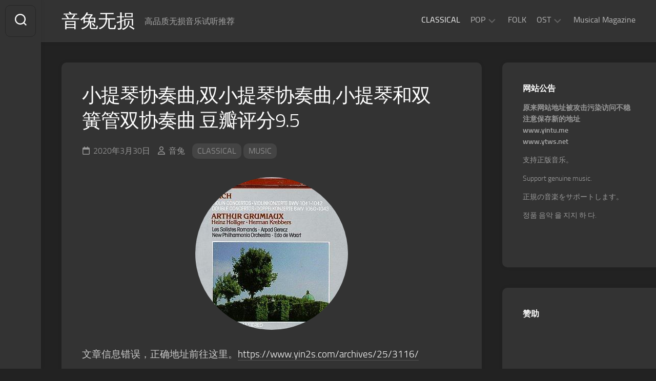

--- FILE ---
content_type: text/html; charset=UTF-8
request_url: https://www.ytws.net/archives/37/391
body_size: 15586
content:
<!DOCTYPE html> 
<html class="no-js" lang="zh-Hans">

<head>
	<meta charset="UTF-8">
	<meta name="viewport" content="width=device-width, initial-scale=1.0">
	<link rel="profile" href="https://gmpg.org/xfn/11">
		
	<meta name='robots' content='index, follow, max-image-preview:large, max-snippet:-1, max-video-preview:-1' />
<script>document.documentElement.className = document.documentElement.className.replace("no-js","js");</script>

	<!-- This site is optimized with the Yoast SEO plugin v26.8 - https://yoast.com/product/yoast-seo-wordpress/ -->
	<title>小提琴协奏曲,双小提琴协奏曲,小提琴和双簧管双协奏曲 豆瓣评分9.5 - 音兔无损</title>
	<meta name="description" content="欢迎来到专为音乐发烧友打造的高品质无损音乐试听平台。我们提供海量的Hi-Res、DSD等高规格音频资源,涵盖古典、摇滚、爵士、流行、原声等多种音乐类型,满足你对音质与风格的极致追求。无论是黑胶级模拟音效,还是母带级数字录音,我们的高清音乐库都经过专业采样与整理。" />
	<link rel="canonical" href="https://www.ytws.net/archives/37/391" />
	<meta property="og:locale" content="zh_CN" />
	<meta property="og:type" content="article" />
	<meta property="og:title" content="小提琴协奏曲,双小提琴协奏曲,小提琴和双簧管双协奏曲 豆瓣评分9.5 - 音兔无损" />
	<meta property="og:description" content="欢迎来到专为音乐发烧友打造的高品质无损音乐试听平台。我们提供海量的Hi-Res、DSD等高规格音频资源,涵盖古典、摇滚、爵士、流行、原声等多种音乐类型,满足你对音质与风格的极致追求。无论是黑胶级模拟音效,还是母带级数字录音,我们的高清音乐库都经过专业采样与整理。" />
	<meta property="og:url" content="https://www.ytws.net/archives/37/391" />
	<meta property="og:site_name" content="音兔无损" />
	<meta property="article:published_time" content="2020-03-30T14:37:59+00:00" />
	<meta property="article:modified_time" content="2021-08-03T01:13:03+00:00" />
	<meta name="author" content="音兔" />
	<meta name="twitter:card" content="summary_large_image" />
	<meta name="twitter:label1" content="作者" />
	<meta name="twitter:data1" content="音兔" />
	<meta name="twitter:label2" content="预计阅读时间" />
	<meta name="twitter:data2" content="1 分" />
	<script type="application/ld+json" class="yoast-schema-graph">{"@context":"https://schema.org","@graph":[{"@type":"Article","@id":"https://www.ytws.net/archives/37/391#article","isPartOf":{"@id":"https://www.ytws.net/archives/37/391"},"author":{"name":"音兔","@id":"https://www.ytws.net/#/schema/person/0bcf174f701d67be0163af01e4be099d"},"headline":"小提琴协奏曲,双小提琴协奏曲,小提琴和双簧管双协奏曲 豆瓣评分9.5","datePublished":"2020-03-30T14:37:59+00:00","dateModified":"2021-08-03T01:13:03+00:00","mainEntityOfPage":{"@id":"https://www.ytws.net/archives/37/391"},"wordCount":141,"publisher":{"@id":"https://www.ytws.net/#/schema/person/0bcf174f701d67be0163af01e4be099d"},"image":{"@id":"https://www.ytws.net/archives/37/391#primaryimage"},"thumbnailUrl":"https://www.ytws.net/wp-content/uploads/2020/03/c966973b694108e935145c0cd5971851-2.jpg","keywords":["DSD","巴赫"],"articleSection":["CLASSICAL","MUSIC"],"inLanguage":"zh-Hans"},{"@type":"WebPage","@id":"https://www.ytws.net/archives/37/391","url":"https://www.ytws.net/archives/37/391","name":"小提琴协奏曲,双小提琴协奏曲,小提琴和双簧管双协奏曲 豆瓣评分9.5 - 音兔无损","isPartOf":{"@id":"https://www.ytws.net/#website"},"primaryImageOfPage":{"@id":"https://www.ytws.net/archives/37/391#primaryimage"},"image":{"@id":"https://www.ytws.net/archives/37/391#primaryimage"},"thumbnailUrl":"https://www.ytws.net/wp-content/uploads/2020/03/c966973b694108e935145c0cd5971851-2.jpg","datePublished":"2020-03-30T14:37:59+00:00","dateModified":"2021-08-03T01:13:03+00:00","description":"欢迎来到专为音乐发烧友打造的高品质无损音乐试听平台。我们提供海量的Hi-Res、DSD等高规格音频资源,涵盖古典、摇滚、爵士、流行、原声等多种音乐类型,满足你对音质与风格的极致追求。无论是黑胶级模拟音效,还是母带级数字录音,我们的高清音乐库都经过专业采样与整理。","breadcrumb":{"@id":"https://www.ytws.net/archives/37/391#breadcrumb"},"inLanguage":"zh-Hans","potentialAction":[{"@type":"ReadAction","target":["https://www.ytws.net/archives/37/391"]}]},{"@type":"ImageObject","inLanguage":"zh-Hans","@id":"https://www.ytws.net/archives/37/391#primaryimage","url":"https://www.ytws.net/wp-content/uploads/2020/03/c966973b694108e935145c0cd5971851-2.jpg","contentUrl":"https://www.ytws.net/wp-content/uploads/2020/03/c966973b694108e935145c0cd5971851-2.jpg","width":298,"height":300},{"@type":"BreadcrumbList","@id":"https://www.ytws.net/archives/37/391#breadcrumb","itemListElement":[{"@type":"ListItem","position":1,"name":"首页","item":"https://www.ytws.net/"},{"@type":"ListItem","position":2,"name":"小提琴协奏曲,双小提琴协奏曲,小提琴和双簧管双协奏曲 豆瓣评分9.5"}]},{"@type":"WebSite","@id":"https://www.ytws.net/#website","url":"https://www.ytws.net/","name":"音兔无损","description":"高品质无损音乐试听推荐","publisher":{"@id":"https://www.ytws.net/#/schema/person/0bcf174f701d67be0163af01e4be099d"},"alternateName":"音兔无损","potentialAction":[{"@type":"SearchAction","target":{"@type":"EntryPoint","urlTemplate":"https://www.ytws.net/?s={search_term_string}"},"query-input":{"@type":"PropertyValueSpecification","valueRequired":true,"valueName":"search_term_string"}}],"inLanguage":"zh-Hans"},{"@type":["Person","Organization"],"@id":"https://www.ytws.net/#/schema/person/0bcf174f701d67be0163af01e4be099d","name":"音兔","image":{"@type":"ImageObject","inLanguage":"zh-Hans","@id":"https://www.ytws.net/#/schema/person/image/","url":"https://secure.gravatar.com/avatar/4929ac99f418fb8d34ab7c6089401761bc1ba621a3d0e48bc730c1e923c787ea?s=96&d=mm&r=g","contentUrl":"https://secure.gravatar.com/avatar/4929ac99f418fb8d34ab7c6089401761bc1ba621a3d0e48bc730c1e923c787ea?s=96&d=mm&r=g","caption":"音兔"},"logo":{"@id":"https://www.ytws.net/#/schema/person/image/"},"sameAs":["http://111.170.148.177:21080"],"url":"https://www.ytws.net/archives/author/yintu"}]}</script>
	<!-- / Yoast SEO plugin. -->


<link rel='dns-prefetch' href='//www.ytws.net' />
<link rel="alternate" type="application/rss+xml" title="音兔无损 &raquo; Feed" href="https://www.ytws.net/feed" />
<link rel="alternate" type="application/rss+xml" title="音兔无损 &raquo; 评论 Feed" href="https://www.ytws.net/comments/feed" />
<link rel="alternate" title="oEmbed (JSON)" type="application/json+oembed" href="https://www.ytws.net/wp-json/oembed/1.0/embed?url=https%3A%2F%2Fwww.ytws.net%2Farchives%2F37%2F391" />
<link rel="alternate" title="oEmbed (XML)" type="text/xml+oembed" href="https://www.ytws.net/wp-json/oembed/1.0/embed?url=https%3A%2F%2Fwww.ytws.net%2Farchives%2F37%2F391&#038;format=xml" />
<style id='wp-img-auto-sizes-contain-inline-css' type='text/css'>
img:is([sizes=auto i],[sizes^="auto," i]){contain-intrinsic-size:3000px 1500px}
/*# sourceURL=wp-img-auto-sizes-contain-inline-css */
</style>
<style id='wp-emoji-styles-inline-css' type='text/css'>

	img.wp-smiley, img.emoji {
		display: inline !important;
		border: none !important;
		box-shadow: none !important;
		height: 1em !important;
		width: 1em !important;
		margin: 0 0.07em !important;
		vertical-align: -0.1em !important;
		background: none !important;
		padding: 0 !important;
	}
/*# sourceURL=wp-emoji-styles-inline-css */
</style>
<style id='wp-block-library-inline-css' type='text/css'>
:root{--wp-block-synced-color:#7a00df;--wp-block-synced-color--rgb:122,0,223;--wp-bound-block-color:var(--wp-block-synced-color);--wp-editor-canvas-background:#ddd;--wp-admin-theme-color:#007cba;--wp-admin-theme-color--rgb:0,124,186;--wp-admin-theme-color-darker-10:#006ba1;--wp-admin-theme-color-darker-10--rgb:0,107,160.5;--wp-admin-theme-color-darker-20:#005a87;--wp-admin-theme-color-darker-20--rgb:0,90,135;--wp-admin-border-width-focus:2px}@media (min-resolution:192dpi){:root{--wp-admin-border-width-focus:1.5px}}.wp-element-button{cursor:pointer}:root .has-very-light-gray-background-color{background-color:#eee}:root .has-very-dark-gray-background-color{background-color:#313131}:root .has-very-light-gray-color{color:#eee}:root .has-very-dark-gray-color{color:#313131}:root .has-vivid-green-cyan-to-vivid-cyan-blue-gradient-background{background:linear-gradient(135deg,#00d084,#0693e3)}:root .has-purple-crush-gradient-background{background:linear-gradient(135deg,#34e2e4,#4721fb 50%,#ab1dfe)}:root .has-hazy-dawn-gradient-background{background:linear-gradient(135deg,#faaca8,#dad0ec)}:root .has-subdued-olive-gradient-background{background:linear-gradient(135deg,#fafae1,#67a671)}:root .has-atomic-cream-gradient-background{background:linear-gradient(135deg,#fdd79a,#004a59)}:root .has-nightshade-gradient-background{background:linear-gradient(135deg,#330968,#31cdcf)}:root .has-midnight-gradient-background{background:linear-gradient(135deg,#020381,#2874fc)}:root{--wp--preset--font-size--normal:16px;--wp--preset--font-size--huge:42px}.has-regular-font-size{font-size:1em}.has-larger-font-size{font-size:2.625em}.has-normal-font-size{font-size:var(--wp--preset--font-size--normal)}.has-huge-font-size{font-size:var(--wp--preset--font-size--huge)}.has-text-align-center{text-align:center}.has-text-align-left{text-align:left}.has-text-align-right{text-align:right}.has-fit-text{white-space:nowrap!important}#end-resizable-editor-section{display:none}.aligncenter{clear:both}.items-justified-left{justify-content:flex-start}.items-justified-center{justify-content:center}.items-justified-right{justify-content:flex-end}.items-justified-space-between{justify-content:space-between}.screen-reader-text{border:0;clip-path:inset(50%);height:1px;margin:-1px;overflow:hidden;padding:0;position:absolute;width:1px;word-wrap:normal!important}.screen-reader-text:focus{background-color:#ddd;clip-path:none;color:#444;display:block;font-size:1em;height:auto;left:5px;line-height:normal;padding:15px 23px 14px;text-decoration:none;top:5px;width:auto;z-index:100000}html :where(.has-border-color){border-style:solid}html :where([style*=border-top-color]){border-top-style:solid}html :where([style*=border-right-color]){border-right-style:solid}html :where([style*=border-bottom-color]){border-bottom-style:solid}html :where([style*=border-left-color]){border-left-style:solid}html :where([style*=border-width]){border-style:solid}html :where([style*=border-top-width]){border-top-style:solid}html :where([style*=border-right-width]){border-right-style:solid}html :where([style*=border-bottom-width]){border-bottom-style:solid}html :where([style*=border-left-width]){border-left-style:solid}html :where(img[class*=wp-image-]){height:auto;max-width:100%}:where(figure){margin:0 0 1em}html :where(.is-position-sticky){--wp-admin--admin-bar--position-offset:var(--wp-admin--admin-bar--height,0px)}@media screen and (max-width:600px){html :where(.is-position-sticky){--wp-admin--admin-bar--position-offset:0px}}

/*# sourceURL=wp-block-library-inline-css */
</style><style id='wp-block-heading-inline-css' type='text/css'>
h1:where(.wp-block-heading).has-background,h2:where(.wp-block-heading).has-background,h3:where(.wp-block-heading).has-background,h4:where(.wp-block-heading).has-background,h5:where(.wp-block-heading).has-background,h6:where(.wp-block-heading).has-background{padding:1.25em 2.375em}h1.has-text-align-left[style*=writing-mode]:where([style*=vertical-lr]),h1.has-text-align-right[style*=writing-mode]:where([style*=vertical-rl]),h2.has-text-align-left[style*=writing-mode]:where([style*=vertical-lr]),h2.has-text-align-right[style*=writing-mode]:where([style*=vertical-rl]),h3.has-text-align-left[style*=writing-mode]:where([style*=vertical-lr]),h3.has-text-align-right[style*=writing-mode]:where([style*=vertical-rl]),h4.has-text-align-left[style*=writing-mode]:where([style*=vertical-lr]),h4.has-text-align-right[style*=writing-mode]:where([style*=vertical-rl]),h5.has-text-align-left[style*=writing-mode]:where([style*=vertical-lr]),h5.has-text-align-right[style*=writing-mode]:where([style*=vertical-rl]),h6.has-text-align-left[style*=writing-mode]:where([style*=vertical-lr]),h6.has-text-align-right[style*=writing-mode]:where([style*=vertical-rl]){rotate:180deg}
/*# sourceURL=https://www.ytws.net/wp-includes/blocks/heading/style.min.css */
</style>
<style id='wp-block-image-inline-css' type='text/css'>
.wp-block-image>a,.wp-block-image>figure>a{display:inline-block}.wp-block-image img{box-sizing:border-box;height:auto;max-width:100%;vertical-align:bottom}@media not (prefers-reduced-motion){.wp-block-image img.hide{visibility:hidden}.wp-block-image img.show{animation:show-content-image .4s}}.wp-block-image[style*=border-radius] img,.wp-block-image[style*=border-radius]>a{border-radius:inherit}.wp-block-image.has-custom-border img{box-sizing:border-box}.wp-block-image.aligncenter{text-align:center}.wp-block-image.alignfull>a,.wp-block-image.alignwide>a{width:100%}.wp-block-image.alignfull img,.wp-block-image.alignwide img{height:auto;width:100%}.wp-block-image .aligncenter,.wp-block-image .alignleft,.wp-block-image .alignright,.wp-block-image.aligncenter,.wp-block-image.alignleft,.wp-block-image.alignright{display:table}.wp-block-image .aligncenter>figcaption,.wp-block-image .alignleft>figcaption,.wp-block-image .alignright>figcaption,.wp-block-image.aligncenter>figcaption,.wp-block-image.alignleft>figcaption,.wp-block-image.alignright>figcaption{caption-side:bottom;display:table-caption}.wp-block-image .alignleft{float:left;margin:.5em 1em .5em 0}.wp-block-image .alignright{float:right;margin:.5em 0 .5em 1em}.wp-block-image .aligncenter{margin-left:auto;margin-right:auto}.wp-block-image :where(figcaption){margin-bottom:1em;margin-top:.5em}.wp-block-image.is-style-circle-mask img{border-radius:9999px}@supports ((-webkit-mask-image:none) or (mask-image:none)) or (-webkit-mask-image:none){.wp-block-image.is-style-circle-mask img{border-radius:0;-webkit-mask-image:url('data:image/svg+xml;utf8,<svg viewBox="0 0 100 100" xmlns="http://www.w3.org/2000/svg"><circle cx="50" cy="50" r="50"/></svg>');mask-image:url('data:image/svg+xml;utf8,<svg viewBox="0 0 100 100" xmlns="http://www.w3.org/2000/svg"><circle cx="50" cy="50" r="50"/></svg>');mask-mode:alpha;-webkit-mask-position:center;mask-position:center;-webkit-mask-repeat:no-repeat;mask-repeat:no-repeat;-webkit-mask-size:contain;mask-size:contain}}:root :where(.wp-block-image.is-style-rounded img,.wp-block-image .is-style-rounded img){border-radius:9999px}.wp-block-image figure{margin:0}.wp-lightbox-container{display:flex;flex-direction:column;position:relative}.wp-lightbox-container img{cursor:zoom-in}.wp-lightbox-container img:hover+button{opacity:1}.wp-lightbox-container button{align-items:center;backdrop-filter:blur(16px) saturate(180%);background-color:#5a5a5a40;border:none;border-radius:4px;cursor:zoom-in;display:flex;height:20px;justify-content:center;opacity:0;padding:0;position:absolute;right:16px;text-align:center;top:16px;width:20px;z-index:100}@media not (prefers-reduced-motion){.wp-lightbox-container button{transition:opacity .2s ease}}.wp-lightbox-container button:focus-visible{outline:3px auto #5a5a5a40;outline:3px auto -webkit-focus-ring-color;outline-offset:3px}.wp-lightbox-container button:hover{cursor:pointer;opacity:1}.wp-lightbox-container button:focus{opacity:1}.wp-lightbox-container button:focus,.wp-lightbox-container button:hover,.wp-lightbox-container button:not(:hover):not(:active):not(.has-background){background-color:#5a5a5a40;border:none}.wp-lightbox-overlay{box-sizing:border-box;cursor:zoom-out;height:100vh;left:0;overflow:hidden;position:fixed;top:0;visibility:hidden;width:100%;z-index:100000}.wp-lightbox-overlay .close-button{align-items:center;cursor:pointer;display:flex;justify-content:center;min-height:40px;min-width:40px;padding:0;position:absolute;right:calc(env(safe-area-inset-right) + 16px);top:calc(env(safe-area-inset-top) + 16px);z-index:5000000}.wp-lightbox-overlay .close-button:focus,.wp-lightbox-overlay .close-button:hover,.wp-lightbox-overlay .close-button:not(:hover):not(:active):not(.has-background){background:none;border:none}.wp-lightbox-overlay .lightbox-image-container{height:var(--wp--lightbox-container-height);left:50%;overflow:hidden;position:absolute;top:50%;transform:translate(-50%,-50%);transform-origin:top left;width:var(--wp--lightbox-container-width);z-index:9999999999}.wp-lightbox-overlay .wp-block-image{align-items:center;box-sizing:border-box;display:flex;height:100%;justify-content:center;margin:0;position:relative;transform-origin:0 0;width:100%;z-index:3000000}.wp-lightbox-overlay .wp-block-image img{height:var(--wp--lightbox-image-height);min-height:var(--wp--lightbox-image-height);min-width:var(--wp--lightbox-image-width);width:var(--wp--lightbox-image-width)}.wp-lightbox-overlay .wp-block-image figcaption{display:none}.wp-lightbox-overlay button{background:none;border:none}.wp-lightbox-overlay .scrim{background-color:#fff;height:100%;opacity:.9;position:absolute;width:100%;z-index:2000000}.wp-lightbox-overlay.active{visibility:visible}@media not (prefers-reduced-motion){.wp-lightbox-overlay.active{animation:turn-on-visibility .25s both}.wp-lightbox-overlay.active img{animation:turn-on-visibility .35s both}.wp-lightbox-overlay.show-closing-animation:not(.active){animation:turn-off-visibility .35s both}.wp-lightbox-overlay.show-closing-animation:not(.active) img{animation:turn-off-visibility .25s both}.wp-lightbox-overlay.zoom.active{animation:none;opacity:1;visibility:visible}.wp-lightbox-overlay.zoom.active .lightbox-image-container{animation:lightbox-zoom-in .4s}.wp-lightbox-overlay.zoom.active .lightbox-image-container img{animation:none}.wp-lightbox-overlay.zoom.active .scrim{animation:turn-on-visibility .4s forwards}.wp-lightbox-overlay.zoom.show-closing-animation:not(.active){animation:none}.wp-lightbox-overlay.zoom.show-closing-animation:not(.active) .lightbox-image-container{animation:lightbox-zoom-out .4s}.wp-lightbox-overlay.zoom.show-closing-animation:not(.active) .lightbox-image-container img{animation:none}.wp-lightbox-overlay.zoom.show-closing-animation:not(.active) .scrim{animation:turn-off-visibility .4s forwards}}@keyframes show-content-image{0%{visibility:hidden}99%{visibility:hidden}to{visibility:visible}}@keyframes turn-on-visibility{0%{opacity:0}to{opacity:1}}@keyframes turn-off-visibility{0%{opacity:1;visibility:visible}99%{opacity:0;visibility:visible}to{opacity:0;visibility:hidden}}@keyframes lightbox-zoom-in{0%{transform:translate(calc((-100vw + var(--wp--lightbox-scrollbar-width))/2 + var(--wp--lightbox-initial-left-position)),calc(-50vh + var(--wp--lightbox-initial-top-position))) scale(var(--wp--lightbox-scale))}to{transform:translate(-50%,-50%) scale(1)}}@keyframes lightbox-zoom-out{0%{transform:translate(-50%,-50%) scale(1);visibility:visible}99%{visibility:visible}to{transform:translate(calc((-100vw + var(--wp--lightbox-scrollbar-width))/2 + var(--wp--lightbox-initial-left-position)),calc(-50vh + var(--wp--lightbox-initial-top-position))) scale(var(--wp--lightbox-scale));visibility:hidden}}
/*# sourceURL=https://www.ytws.net/wp-includes/blocks/image/style.min.css */
</style>
<style id='wp-block-paragraph-inline-css' type='text/css'>
.is-small-text{font-size:.875em}.is-regular-text{font-size:1em}.is-large-text{font-size:2.25em}.is-larger-text{font-size:3em}.has-drop-cap:not(:focus):first-letter{float:left;font-size:8.4em;font-style:normal;font-weight:100;line-height:.68;margin:.05em .1em 0 0;text-transform:uppercase}body.rtl .has-drop-cap:not(:focus):first-letter{float:none;margin-left:.1em}p.has-drop-cap.has-background{overflow:hidden}:root :where(p.has-background){padding:1.25em 2.375em}:where(p.has-text-color:not(.has-link-color)) a{color:inherit}p.has-text-align-left[style*="writing-mode:vertical-lr"],p.has-text-align-right[style*="writing-mode:vertical-rl"]{rotate:180deg}
/*# sourceURL=https://www.ytws.net/wp-includes/blocks/paragraph/style.min.css */
</style>
<style id='global-styles-inline-css' type='text/css'>
:root{--wp--preset--aspect-ratio--square: 1;--wp--preset--aspect-ratio--4-3: 4/3;--wp--preset--aspect-ratio--3-4: 3/4;--wp--preset--aspect-ratio--3-2: 3/2;--wp--preset--aspect-ratio--2-3: 2/3;--wp--preset--aspect-ratio--16-9: 16/9;--wp--preset--aspect-ratio--9-16: 9/16;--wp--preset--color--black: #000000;--wp--preset--color--cyan-bluish-gray: #abb8c3;--wp--preset--color--white: #ffffff;--wp--preset--color--pale-pink: #f78da7;--wp--preset--color--vivid-red: #cf2e2e;--wp--preset--color--luminous-vivid-orange: #ff6900;--wp--preset--color--luminous-vivid-amber: #fcb900;--wp--preset--color--light-green-cyan: #7bdcb5;--wp--preset--color--vivid-green-cyan: #00d084;--wp--preset--color--pale-cyan-blue: #8ed1fc;--wp--preset--color--vivid-cyan-blue: #0693e3;--wp--preset--color--vivid-purple: #9b51e0;--wp--preset--gradient--vivid-cyan-blue-to-vivid-purple: linear-gradient(135deg,rgb(6,147,227) 0%,rgb(155,81,224) 100%);--wp--preset--gradient--light-green-cyan-to-vivid-green-cyan: linear-gradient(135deg,rgb(122,220,180) 0%,rgb(0,208,130) 100%);--wp--preset--gradient--luminous-vivid-amber-to-luminous-vivid-orange: linear-gradient(135deg,rgb(252,185,0) 0%,rgb(255,105,0) 100%);--wp--preset--gradient--luminous-vivid-orange-to-vivid-red: linear-gradient(135deg,rgb(255,105,0) 0%,rgb(207,46,46) 100%);--wp--preset--gradient--very-light-gray-to-cyan-bluish-gray: linear-gradient(135deg,rgb(238,238,238) 0%,rgb(169,184,195) 100%);--wp--preset--gradient--cool-to-warm-spectrum: linear-gradient(135deg,rgb(74,234,220) 0%,rgb(151,120,209) 20%,rgb(207,42,186) 40%,rgb(238,44,130) 60%,rgb(251,105,98) 80%,rgb(254,248,76) 100%);--wp--preset--gradient--blush-light-purple: linear-gradient(135deg,rgb(255,206,236) 0%,rgb(152,150,240) 100%);--wp--preset--gradient--blush-bordeaux: linear-gradient(135deg,rgb(254,205,165) 0%,rgb(254,45,45) 50%,rgb(107,0,62) 100%);--wp--preset--gradient--luminous-dusk: linear-gradient(135deg,rgb(255,203,112) 0%,rgb(199,81,192) 50%,rgb(65,88,208) 100%);--wp--preset--gradient--pale-ocean: linear-gradient(135deg,rgb(255,245,203) 0%,rgb(182,227,212) 50%,rgb(51,167,181) 100%);--wp--preset--gradient--electric-grass: linear-gradient(135deg,rgb(202,248,128) 0%,rgb(113,206,126) 100%);--wp--preset--gradient--midnight: linear-gradient(135deg,rgb(2,3,129) 0%,rgb(40,116,252) 100%);--wp--preset--font-size--small: 13px;--wp--preset--font-size--medium: 20px;--wp--preset--font-size--large: 36px;--wp--preset--font-size--x-large: 42px;--wp--preset--spacing--20: 0.44rem;--wp--preset--spacing--30: 0.67rem;--wp--preset--spacing--40: 1rem;--wp--preset--spacing--50: 1.5rem;--wp--preset--spacing--60: 2.25rem;--wp--preset--spacing--70: 3.38rem;--wp--preset--spacing--80: 5.06rem;--wp--preset--shadow--natural: 6px 6px 9px rgba(0, 0, 0, 0.2);--wp--preset--shadow--deep: 12px 12px 50px rgba(0, 0, 0, 0.4);--wp--preset--shadow--sharp: 6px 6px 0px rgba(0, 0, 0, 0.2);--wp--preset--shadow--outlined: 6px 6px 0px -3px rgb(255, 255, 255), 6px 6px rgb(0, 0, 0);--wp--preset--shadow--crisp: 6px 6px 0px rgb(0, 0, 0);}:where(.is-layout-flex){gap: 0.5em;}:where(.is-layout-grid){gap: 0.5em;}body .is-layout-flex{display: flex;}.is-layout-flex{flex-wrap: wrap;align-items: center;}.is-layout-flex > :is(*, div){margin: 0;}body .is-layout-grid{display: grid;}.is-layout-grid > :is(*, div){margin: 0;}:where(.wp-block-columns.is-layout-flex){gap: 2em;}:where(.wp-block-columns.is-layout-grid){gap: 2em;}:where(.wp-block-post-template.is-layout-flex){gap: 1.25em;}:where(.wp-block-post-template.is-layout-grid){gap: 1.25em;}.has-black-color{color: var(--wp--preset--color--black) !important;}.has-cyan-bluish-gray-color{color: var(--wp--preset--color--cyan-bluish-gray) !important;}.has-white-color{color: var(--wp--preset--color--white) !important;}.has-pale-pink-color{color: var(--wp--preset--color--pale-pink) !important;}.has-vivid-red-color{color: var(--wp--preset--color--vivid-red) !important;}.has-luminous-vivid-orange-color{color: var(--wp--preset--color--luminous-vivid-orange) !important;}.has-luminous-vivid-amber-color{color: var(--wp--preset--color--luminous-vivid-amber) !important;}.has-light-green-cyan-color{color: var(--wp--preset--color--light-green-cyan) !important;}.has-vivid-green-cyan-color{color: var(--wp--preset--color--vivid-green-cyan) !important;}.has-pale-cyan-blue-color{color: var(--wp--preset--color--pale-cyan-blue) !important;}.has-vivid-cyan-blue-color{color: var(--wp--preset--color--vivid-cyan-blue) !important;}.has-vivid-purple-color{color: var(--wp--preset--color--vivid-purple) !important;}.has-black-background-color{background-color: var(--wp--preset--color--black) !important;}.has-cyan-bluish-gray-background-color{background-color: var(--wp--preset--color--cyan-bluish-gray) !important;}.has-white-background-color{background-color: var(--wp--preset--color--white) !important;}.has-pale-pink-background-color{background-color: var(--wp--preset--color--pale-pink) !important;}.has-vivid-red-background-color{background-color: var(--wp--preset--color--vivid-red) !important;}.has-luminous-vivid-orange-background-color{background-color: var(--wp--preset--color--luminous-vivid-orange) !important;}.has-luminous-vivid-amber-background-color{background-color: var(--wp--preset--color--luminous-vivid-amber) !important;}.has-light-green-cyan-background-color{background-color: var(--wp--preset--color--light-green-cyan) !important;}.has-vivid-green-cyan-background-color{background-color: var(--wp--preset--color--vivid-green-cyan) !important;}.has-pale-cyan-blue-background-color{background-color: var(--wp--preset--color--pale-cyan-blue) !important;}.has-vivid-cyan-blue-background-color{background-color: var(--wp--preset--color--vivid-cyan-blue) !important;}.has-vivid-purple-background-color{background-color: var(--wp--preset--color--vivid-purple) !important;}.has-black-border-color{border-color: var(--wp--preset--color--black) !important;}.has-cyan-bluish-gray-border-color{border-color: var(--wp--preset--color--cyan-bluish-gray) !important;}.has-white-border-color{border-color: var(--wp--preset--color--white) !important;}.has-pale-pink-border-color{border-color: var(--wp--preset--color--pale-pink) !important;}.has-vivid-red-border-color{border-color: var(--wp--preset--color--vivid-red) !important;}.has-luminous-vivid-orange-border-color{border-color: var(--wp--preset--color--luminous-vivid-orange) !important;}.has-luminous-vivid-amber-border-color{border-color: var(--wp--preset--color--luminous-vivid-amber) !important;}.has-light-green-cyan-border-color{border-color: var(--wp--preset--color--light-green-cyan) !important;}.has-vivid-green-cyan-border-color{border-color: var(--wp--preset--color--vivid-green-cyan) !important;}.has-pale-cyan-blue-border-color{border-color: var(--wp--preset--color--pale-cyan-blue) !important;}.has-vivid-cyan-blue-border-color{border-color: var(--wp--preset--color--vivid-cyan-blue) !important;}.has-vivid-purple-border-color{border-color: var(--wp--preset--color--vivid-purple) !important;}.has-vivid-cyan-blue-to-vivid-purple-gradient-background{background: var(--wp--preset--gradient--vivid-cyan-blue-to-vivid-purple) !important;}.has-light-green-cyan-to-vivid-green-cyan-gradient-background{background: var(--wp--preset--gradient--light-green-cyan-to-vivid-green-cyan) !important;}.has-luminous-vivid-amber-to-luminous-vivid-orange-gradient-background{background: var(--wp--preset--gradient--luminous-vivid-amber-to-luminous-vivid-orange) !important;}.has-luminous-vivid-orange-to-vivid-red-gradient-background{background: var(--wp--preset--gradient--luminous-vivid-orange-to-vivid-red) !important;}.has-very-light-gray-to-cyan-bluish-gray-gradient-background{background: var(--wp--preset--gradient--very-light-gray-to-cyan-bluish-gray) !important;}.has-cool-to-warm-spectrum-gradient-background{background: var(--wp--preset--gradient--cool-to-warm-spectrum) !important;}.has-blush-light-purple-gradient-background{background: var(--wp--preset--gradient--blush-light-purple) !important;}.has-blush-bordeaux-gradient-background{background: var(--wp--preset--gradient--blush-bordeaux) !important;}.has-luminous-dusk-gradient-background{background: var(--wp--preset--gradient--luminous-dusk) !important;}.has-pale-ocean-gradient-background{background: var(--wp--preset--gradient--pale-ocean) !important;}.has-electric-grass-gradient-background{background: var(--wp--preset--gradient--electric-grass) !important;}.has-midnight-gradient-background{background: var(--wp--preset--gradient--midnight) !important;}.has-small-font-size{font-size: var(--wp--preset--font-size--small) !important;}.has-medium-font-size{font-size: var(--wp--preset--font-size--medium) !important;}.has-large-font-size{font-size: var(--wp--preset--font-size--large) !important;}.has-x-large-font-size{font-size: var(--wp--preset--font-size--x-large) !important;}
/*# sourceURL=global-styles-inline-css */
</style>

<style id='classic-theme-styles-inline-css' type='text/css'>
/*! This file is auto-generated */
.wp-block-button__link{color:#fff;background-color:#32373c;border-radius:9999px;box-shadow:none;text-decoration:none;padding:calc(.667em + 2px) calc(1.333em + 2px);font-size:1.125em}.wp-block-file__button{background:#32373c;color:#fff;text-decoration:none}
/*# sourceURL=/wp-includes/css/classic-themes.min.css */
</style>
<link rel='stylesheet' id='gridzone-style-css' href='https://www.ytws.net/wp-content/themes/gridzone/style.css?ver=6.9' type='text/css' media='all' />
<link rel='stylesheet' id='gridzone-responsive-css' href='https://www.ytws.net/wp-content/themes/gridzone/responsive.css?ver=6.9' type='text/css' media='all' />
<link rel='stylesheet' id='gridzone-dark-css' href='https://www.ytws.net/wp-content/themes/gridzone/dark.css?ver=6.9' type='text/css' media='all' />
<link rel='stylesheet' id='gridzone-font-awesome-css' href='https://www.ytws.net/wp-content/themes/gridzone/fonts/all.min.css?ver=6.9' type='text/css' media='all' />
<script type="text/javascript" src="https://www.ytws.net/wp-includes/js/jquery/jquery.min.js?ver=3.7.1" id="jquery-core-js"></script>
<script type="text/javascript" src="https://www.ytws.net/wp-includes/js/jquery/jquery-migrate.min.js?ver=3.4.1" id="jquery-migrate-js"></script>
<script type="text/javascript" src="https://www.ytws.net/wp-content/themes/gridzone/js/slick.min.js?ver=6.9" id="gridzone-slick-js"></script>
<link rel="https://api.w.org/" href="https://www.ytws.net/wp-json/" /><link rel="alternate" title="JSON" type="application/json" href="https://www.ytws.net/wp-json/wp/v2/posts/391" /><link rel="EditURI" type="application/rsd+xml" title="RSD" href="https://www.ytws.net/xmlrpc.php?rsd" />
<meta name="generator" content="WordPress 6.9" />
<link rel='shortlink' href='https://www.ytws.net/?p=391' />
<link rel="icon" href="https://www.ytws.net/wp-content/uploads/2025/12/icon-150x150.jpeg" sizes="32x32" />
<link rel="icon" href="https://www.ytws.net/wp-content/uploads/2025/12/icon-200x200.jpeg" sizes="192x192" />
<link rel="apple-touch-icon" href="https://www.ytws.net/wp-content/uploads/2025/12/icon-200x200.jpeg" />
<meta name="msapplication-TileImage" content="https://www.ytws.net/wp-content/uploads/2025/12/icon-300x300.jpeg" />
<style id="kirki-inline-styles"></style></head>

<body class="wp-singular post-template-default single single-post postid-391 single-format-standard wp-theme-gridzone col-2cl full-width mobile-menu logged-out">


<a class="skip-link screen-reader-text" href="#page">Skip to content</a>

<div id="wrapper">
	
	<div id="header-sticky">
		<header id="header" class="hide-on-scroll-down nav-menu-dropdown-left">

			<div class="group">
				<p class="site-title"><a href="https://www.ytws.net/" rel="home">音兔无损</a></p>
									<p class="site-description">高品质无损音乐试听推荐</p>
								
									<div id="wrap-nav-header" class="wrap-nav">
								<nav id="nav-header-nav" class="main-navigation nav-menu">
			<button class="menu-toggle" aria-controls="primary-menu" aria-expanded="false">
				<span class="screen-reader-text">Expand Menu</span><div class="menu-toggle-icon"><span></span><span></span><span></span></div>			</button>
			<div class="menu-%e8%8f%9c%e5%8d%95-container"><ul id="nav-header" class="menu"><li id="menu-item-13620" class="menu-item menu-item-type-taxonomy menu-item-object-category current-post-ancestor current-menu-parent current-post-parent menu-item-13620"><span class="menu-item-wrapper"><a href="https://www.ytws.net/archives/category/music/classical-music"><span class="screen-reader-text">Current Page Parent </span>CLASSICAL</a></span></li>
<li id="menu-item-13621" class="menu-item menu-item-type-taxonomy menu-item-object-category menu-item-has-children menu-item-13621"><span class="menu-item-wrapper has-arrow"><a href="https://www.ytws.net/archives/category/music/pop-music">POP</a><button onClick="alxMediaMenu.toggleItem(this)"><span class="screen-reader-text">Toggle Child Menu</span><svg class="svg-icon" aria-hidden="true" role="img" focusable="false" xmlns="http://www.w3.org/2000/svg" width="14" height="8" viewBox="0 0 20 12"><polygon fill="" fill-rule="evenodd" points="1319.899 365.778 1327.678 358 1329.799 360.121 1319.899 370.021 1310 360.121 1312.121 358" transform="translate(-1310 -358)"></polygon></svg></button></span>
<ul class="sub-menu">
	<li id="menu-item-13622" class="menu-item menu-item-type-taxonomy menu-item-object-category menu-item-13622"><span class="menu-item-wrapper"><a href="https://www.ytws.net/archives/category/music/pop-music/jazz">JAZZ</a></span></li>
	<li id="menu-item-13623" class="menu-item menu-item-type-taxonomy menu-item-object-category menu-item-13623"><span class="menu-item-wrapper"><a href="https://www.ytws.net/archives/category/music/pop-music/rock-music">ROCK</a></span></li>
	<li id="menu-item-13628" class="menu-item menu-item-type-taxonomy menu-item-object-category menu-item-13628"><span class="menu-item-wrapper"><a href="https://www.ytws.net/archives/category/music/pop-music/rb">R&amp;B</a></span></li>
</ul>
</li>
<li id="menu-item-13626" class="menu-item menu-item-type-taxonomy menu-item-object-category menu-item-13626"><span class="menu-item-wrapper"><a href="https://www.ytws.net/archives/category/music/folk-music">FOLK</a></span></li>
<li id="menu-item-13624" class="menu-item menu-item-type-taxonomy menu-item-object-category menu-item-has-children menu-item-13624"><span class="menu-item-wrapper has-arrow"><a href="https://www.ytws.net/archives/category/music/original-voice">OST</a><button onClick="alxMediaMenu.toggleItem(this)"><span class="screen-reader-text">Toggle Child Menu</span><svg class="svg-icon" aria-hidden="true" role="img" focusable="false" xmlns="http://www.w3.org/2000/svg" width="14" height="8" viewBox="0 0 20 12"><polygon fill="" fill-rule="evenodd" points="1319.899 365.778 1327.678 358 1329.799 360.121 1319.899 370.021 1310 360.121 1312.121 358" transform="translate(-1310 -358)"></polygon></svg></button></span>
<ul class="sub-menu">
	<li id="menu-item-13630" class="menu-item menu-item-type-taxonomy menu-item-object-category menu-item-13630"><span class="menu-item-wrapper"><a href="https://www.ytws.net/archives/category/music/original-voice/movie_ost">Movie OST</a></span></li>
	<li id="menu-item-13629" class="menu-item menu-item-type-taxonomy menu-item-object-category menu-item-13629"><span class="menu-item-wrapper"><a href="https://www.ytws.net/archives/category/music/original-voice/%e6%b8%b8%e6%88%8f%e5%8e%9f%e5%a3%b0">Game OST</a></span></li>
</ul>
</li>
<li id="menu-item-13627" class="menu-item menu-item-type-taxonomy menu-item-object-category menu-item-13627"><span class="menu-item-wrapper"><a href="https://www.ytws.net/archives/category/musical-magazine">Musical Magazine</a></span></li>
</ul></div>		</nav>
							</div>
								
									<div id="wrap-nav-mobile" class="wrap-nav">
								<nav id="nav-mobile-nav" class="main-navigation nav-menu">
			<button class="menu-toggle" aria-controls="primary-menu" aria-expanded="false">
				<span class="screen-reader-text">Expand Menu</span><div class="menu-toggle-icon"><span></span><span></span><span></span></div>			</button>
			<div class="menu-%e8%8f%9c%e5%8d%95-container"><ul id="nav-mobile" class="menu"><li class="menu-item menu-item-type-taxonomy menu-item-object-category current-post-ancestor current-menu-parent current-post-parent menu-item-13620"><span class="menu-item-wrapper"><a href="https://www.ytws.net/archives/category/music/classical-music"><span class="screen-reader-text">Current Page Parent </span>CLASSICAL</a></span></li>
<li class="menu-item menu-item-type-taxonomy menu-item-object-category menu-item-has-children menu-item-13621"><span class="menu-item-wrapper has-arrow"><a href="https://www.ytws.net/archives/category/music/pop-music">POP</a><button onClick="alxMediaMenu.toggleItem(this)"><span class="screen-reader-text">Toggle Child Menu</span><svg class="svg-icon" aria-hidden="true" role="img" focusable="false" xmlns="http://www.w3.org/2000/svg" width="14" height="8" viewBox="0 0 20 12"><polygon fill="" fill-rule="evenodd" points="1319.899 365.778 1327.678 358 1329.799 360.121 1319.899 370.021 1310 360.121 1312.121 358" transform="translate(-1310 -358)"></polygon></svg></button></span>
<ul class="sub-menu">
	<li class="menu-item menu-item-type-taxonomy menu-item-object-category menu-item-13622"><span class="menu-item-wrapper"><a href="https://www.ytws.net/archives/category/music/pop-music/jazz">JAZZ</a></span></li>
	<li class="menu-item menu-item-type-taxonomy menu-item-object-category menu-item-13623"><span class="menu-item-wrapper"><a href="https://www.ytws.net/archives/category/music/pop-music/rock-music">ROCK</a></span></li>
	<li class="menu-item menu-item-type-taxonomy menu-item-object-category menu-item-13628"><span class="menu-item-wrapper"><a href="https://www.ytws.net/archives/category/music/pop-music/rb">R&amp;B</a></span></li>
</ul>
</li>
<li class="menu-item menu-item-type-taxonomy menu-item-object-category menu-item-13626"><span class="menu-item-wrapper"><a href="https://www.ytws.net/archives/category/music/folk-music">FOLK</a></span></li>
<li class="menu-item menu-item-type-taxonomy menu-item-object-category menu-item-has-children menu-item-13624"><span class="menu-item-wrapper has-arrow"><a href="https://www.ytws.net/archives/category/music/original-voice">OST</a><button onClick="alxMediaMenu.toggleItem(this)"><span class="screen-reader-text">Toggle Child Menu</span><svg class="svg-icon" aria-hidden="true" role="img" focusable="false" xmlns="http://www.w3.org/2000/svg" width="14" height="8" viewBox="0 0 20 12"><polygon fill="" fill-rule="evenodd" points="1319.899 365.778 1327.678 358 1329.799 360.121 1319.899 370.021 1310 360.121 1312.121 358" transform="translate(-1310 -358)"></polygon></svg></button></span>
<ul class="sub-menu">
	<li class="menu-item menu-item-type-taxonomy menu-item-object-category menu-item-13630"><span class="menu-item-wrapper"><a href="https://www.ytws.net/archives/category/music/original-voice/movie_ost">Movie OST</a></span></li>
	<li class="menu-item menu-item-type-taxonomy menu-item-object-category menu-item-13629"><span class="menu-item-wrapper"><a href="https://www.ytws.net/archives/category/music/original-voice/%e6%b8%b8%e6%88%8f%e5%8e%9f%e5%a3%b0">Game OST</a></span></li>
</ul>
</li>
<li class="menu-item menu-item-type-taxonomy menu-item-object-category menu-item-13627"><span class="menu-item-wrapper"><a href="https://www.ytws.net/archives/category/musical-magazine">Musical Magazine</a></span></li>
</ul></div>		</nav>
							</div>
								
			</div>
			
		</header><!--/#header-->
	</div><!--/#header-sticky-->
	
	<div class="sidebar s2 group">
					<div class="search-trap-focus">
				<button class="toggle-search" data-target=".search-trap-focus">
					<svg class="svg-icon" id="svg-search" aria-hidden="true" role="img" focusable="false" xmlns="http://www.w3.org/2000/svg" width="23" height="23" viewBox="0 0 23 23"><path d="M38.710696,48.0601792 L43,52.3494831 L41.3494831,54 L37.0601792,49.710696 C35.2632422,51.1481185 32.9839107,52.0076499 30.5038249,52.0076499 C24.7027226,52.0076499 20,47.3049272 20,41.5038249 C20,35.7027226 24.7027226,31 30.5038249,31 C36.3049272,31 41.0076499,35.7027226 41.0076499,41.5038249 C41.0076499,43.9839107 40.1481185,46.2632422 38.710696,48.0601792 Z M36.3875844,47.1716785 C37.8030221,45.7026647 38.6734666,43.7048964 38.6734666,41.5038249 C38.6734666,36.9918565 35.0157934,33.3341833 30.5038249,33.3341833 C25.9918565,33.3341833 22.3341833,36.9918565 22.3341833,41.5038249 C22.3341833,46.0157934 25.9918565,49.6734666 30.5038249,49.6734666 C32.7048964,49.6734666 34.7026647,48.8030221 36.1716785,47.3875844 C36.2023931,47.347638 36.2360451,47.3092237 36.2726343,47.2726343 C36.3092237,47.2360451 36.347638,47.2023931 36.3875844,47.1716785 Z" transform="translate(-20 -31)"></path></svg>
					<svg class="svg-icon" id="svg-close" aria-hidden="true" role="img" focusable="false" xmlns="http://www.w3.org/2000/svg" width="23" height="23" viewBox="0 0 16 16"><polygon fill="" fill-rule="evenodd" points="6.852 7.649 .399 1.195 1.445 .149 7.899 6.602 14.352 .149 15.399 1.195 8.945 7.649 15.399 14.102 14.352 15.149 7.899 8.695 1.445 15.149 .399 14.102"></polygon></svg>
				</button>
				<div class="search-expand">
					<div class="search-expand-inner">
						<form method="get" class="searchform themeform" action="https://www.ytws.net/">
	<div>
		<input type="text" class="search" name="s" onblur="if(this.value=='')this.value='To search type and hit enter';" onfocus="if(this.value=='To search type and hit enter')this.value='';" value="To search type and hit enter" />
	</div>
</form>					</div>
				</div>
			</div>
					</div>
	
	
	<div class="container" id="page">
		<div class="container-inner">			
			<div class="main">
				<div class="main-inner group">
<div class="content">
	
			<article id="post-391" class="post-391 post type-post status-publish format-standard has-post-thumbnail hentry category-classical-music category-music tag-dsd tag-1095">	
			
			<div class="post-wrapper group">
				<div class="entry-media">
									</div>
				<header class="entry-header group">
					<h1 class="entry-title">小提琴协奏曲,双小提琴协奏曲,小提琴和双簧管双协奏曲 豆瓣评分9.5</h1>
					<div class="entry-meta">
						<span class="entry-date"><i class="far fa-calendar"></i>2020年3月30日</span>
												<span class="entry-author"><i class="far fa-user"></i><a href="https://www.ytws.net/archives/author/yintu" title="由 音兔 发布" rel="author">音兔</a></span>
						<span class="entry-category"><a href="https://www.ytws.net/archives/category/music/classical-music" rel="category tag">CLASSICAL</a> <a href="https://www.ytws.net/archives/category/music" rel="category tag">MUSIC</a></span>
					</div>
				</header>
				<div class="entry-content">
					<div class="entry themeform">	
						
<div class="wp-block-image is-style-circle-mask"><figure class="aligncenter size-large"><img decoding="async" src="https://www.ytws.net/wp-content/uploads/2020/03/c966973b694108e935145c0cd5971851.jpg" alt="" class="wp-image-392"/></figure></div>



<p>文章信息错误，正确地址前往这里。<a href="https://www.yin2s.com/archives/25/3116/" target="_blank" rel="noreferrer noopener">https://www.yin2s.com/archives/25/3116/</a></p>



<h2 class="wp-block-heading">简介</h2>



<p>又名：Bach: Violin Concertos, BWV 1041 &amp; 1042; Double Concertos, BWV 1060 &amp; 1043<br>发行时间:&nbsp;1990-10-25<br></p>



<p>这张唱片收有巴赫两首小提琴协奏曲，不过乐队表现得冲劲有余，未免稍有遗憾。而格鲁米欧与克雷伯斯合作的双小提琴协奏曲，也许是两把小提琴富有活力的竞奏合作的缘故，而乐队部分也像是稍稍添了几分端庄，整个儿气氛就出来了，显示出了巴赫的风格。<br>&nbsp;&nbsp;&nbsp;据奥尔的看法，在这首作品中，两把小提琴应有第一、第二的区别，二者所具的乐思都具有非常宝贵的价值。乐评家们认为巴赫这首协奏曲应当被视为大协奏曲的精彩范例，即一个独奏组与大协奏组的对奏。在此，使我们感到惊讶的不仅仅是巴赫那两把小提琴各自充满了活泼而自由的乐句，而且还在于他使乐句融合成活力充溢的整体的那种力量。从这个意义上来说，格鲁米欧与克雷伯斯的这个版本当然还不能完全满足我们的想象，但已经是我们所能找到的一个示范佳作了。</p>



<h2 class="wp-block-heading">曲目</h2>



<p>01.Concerto for 2 Violins in D Minor, BWV 1043 I.Vivace<br>02.Concerto for 2 Violins in D Minor, BWV 1043 II.Largo ma non Tanto<br>03.Concerto for 2 Violins in D Minor, BWV 1043 III.Allegro<br>04.Violin Concerto in A Minor, BWV 1041 I. Allegro<br>05.Violin Concerto in A Minor, BWV 1041 II.Andante<br>06.Violin Concerto in A Minor, BWV 1041 III.Allegro assai<br>07.Violin Concerto in E Major, BWV 1042 I.Allegro<br>08.Violin Concerto in E Major, BWV 1042 II.Adagio<br>09.Violin Concerto in E Major, BWV 1042 III.Allegro assai<br>10.Brandenburg Concerto No. 5 in D Major, BWV 1050 I.Allegro<br>11.Brandenburg Concerto No. 5 in D Major, BWV 1050 II.Affettuoso<br>12.Brandenburg Concerto No. 5 in D Major, BWV 1050 III.Allegro</p>



<h2 class="wp-block-heading">试听</h2>



<p>DSD版<br>11.2HZ DSD<br>百度云试听：<a rel="noreferrer noopener" aria-label="https://pan.baidu.com/s/1zcZbYcTv9s9zkKdgQ6dJLg（在新窗口打开）" href="https://pan.baidu.com/s/1zcZbYcTv9s9zkKdgQ6dJLg" target="_blank">https://pan.baidu.com/s/1zcZbYcTv9s9zkKdgQ6dJLg</a> ie28</p>



<p>神秘代码使用方法前往兔圈查看 <a href="https://q.intooo.com/" target="_blank" rel="noreferrer noopener">https://q.intooo.com/</a>。<br>如果存在资源缺失的情况，前往兔圈反馈。<a href="https://q.intooo.com/d/4/24" target="_blank" rel="noreferrer noopener">https://q.intooo.com/d/4/24</a></p>



<ins class="adsbygoogle" style="display:block; text-align:center;" data-ad-layout="in-article" data-ad-format="fluid" data-ad-client="ca-pub-2163946762354057" data-ad-slot="3247841600"></ins>
<script>
     (adsbygoogle = window.adsbygoogle || []).push({});
</script>



<p><strong>Call for corresponding copyright protection<br>This site only provides a brief introduction to music and some of their own understanding of music<br>Music download service and connection are not provided. Copyright is respected. Please go to the official website for download<br>If the above Music profile or album cover picture infringes your rights and interests<br>You can contact me to delete it now <a href="mailto:servic@intooo.com">servic@intooo.com</a></strong></p>



<p>*有些音乐播放器不能播放DSD音乐，请在试听前确认您的播放器是否能够播放DSD音乐，以免给您的使用带来不便<br>*DSD音频文件尺寸较大，建议在良好WIFI环境下进行试听。</p>
												<div class="clear"></div>				
					</div><!--/.entry-->
				</div>
				<div class="entry-footer group">
					
					<p class="post-tags"><span>Tags:</span> <a href="https://www.ytws.net/archives/tag/dsd" rel="tag">DSD</a><a href="https://www.ytws.net/archives/tag/%e5%b7%b4%e8%b5%ab" rel="tag">巴赫</a></p>					
					<div class="clear"></div>
					
										
										
						<ul class="post-nav group">
		<li class="next"><a href="https://www.ytws.net/archives/03/394" rel="next"><i class="fas fa-chevron-right"></i><strong>Next</strong> <span>二之国 漆黑的魔导士电影原声 豆瓣评分7.9</span></a></li>
		<li class="previous"><a href="https://www.ytws.net/archives/45/7578" rel="prev"><i class="fas fa-chevron-left"></i><strong>Previous</strong> <span>qobuz和tidal流媒体音乐代爬</span></a></li>
	</ul>

										
				</div>
			</div>

		</article><!--/.post-->

		
<div class="masonry">
	
		<article id="post-9357" class="masonry-item group post-9357 post type-post status-publish format-standard has-post-thumbnail hentry category-classical-music category-music tag-flac tag-hi-res tag-rina-takahashi">	
		<div class="masonry-inner">
			
			<div class="entry-top">
				<a class="entry-thumbnail" href="https://www.ytws.net/archives/27/9357">
											<img width="520" height="347" src="https://www.ytws.net/wp-content/uploads/2023/10/cover-36-1-520x347.jpg" class="attachment-gridzone-medium size-gridzone-medium wp-post-image" alt="" decoding="async" fetchpriority="high" />																								</a>
				<div class="entry-category"><a href="https://www.ytws.net/archives/category/music/classical-music" rel="category tag">CLASSICAL</a> <a href="https://www.ytws.net/archives/category/music" rel="category tag">MUSIC</a></div>
			</div>
			<h2 class="entry-title">
				<a href="https://www.ytws.net/archives/27/9357" rel="bookmark">Rina Takahashi &#8211; After a dream 〜Romance〜</a>
			</h2><!--/.entry-title-->
			
			<ul class="entry-meta group">
				<li class="entry-date"><i class="far fa-calendar"></i> 2023年10月20日</li>
							</ul>
		
		</div>
	</article><!--/.post-->	
		<article id="post-887" class="masonry-item group post-887 post type-post status-publish format-standard has-post-thumbnail hentry category-classical-music category-music tag-flac tag-hi-res tag-1142">	
		<div class="masonry-inner">
			
			<div class="entry-top">
				<a class="entry-thumbnail" href="https://www.ytws.net/archives/01/887">
											<img width="520" height="347" src="https://www.ytws.net/wp-content/uploads/2020/06/ae4cc1097c0ffd504ea19a0208fca4ba-1-520x347.jpg" class="attachment-gridzone-medium size-gridzone-medium wp-post-image" alt="" decoding="async" />																								</a>
				<div class="entry-category"><a href="https://www.ytws.net/archives/category/music/classical-music" rel="category tag">CLASSICAL</a> <a href="https://www.ytws.net/archives/category/music" rel="category tag">MUSIC</a></div>
			</div>
			<h2 class="entry-title">
				<a href="https://www.ytws.net/archives/01/887" rel="bookmark">[M] Piano Book EP- Around the World</a>
			</h2><!--/.entry-title-->
			
			<ul class="entry-meta group">
				<li class="entry-date"><i class="far fa-calendar"></i> 2020年6月18日</li>
							</ul>
		
		</div>
	</article><!--/.post-->	
		<article id="post-12660" class="masonry-item group post-12660 post type-post status-publish format-standard has-post-thumbnail hentry category-music category-pop-music tag-flac tag-hi-res tag-lenka">	
		<div class="masonry-inner">
			
			<div class="entry-top">
				<a class="entry-thumbnail" href="https://www.ytws.net/archives/26/12660">
											<img width="520" height="347" src="https://www.ytws.net/wp-content/uploads/2025/07/image-87-520x347.png" class="attachment-gridzone-medium size-gridzone-medium wp-post-image" alt="" decoding="async" />																								</a>
				<div class="entry-category"><a href="https://www.ytws.net/archives/category/music" rel="category tag">MUSIC</a> <a href="https://www.ytws.net/archives/category/music/pop-music" rel="category tag">POP</a></div>
			</div>
			<h2 class="entry-title">
				<a href="https://www.ytws.net/archives/26/12660" rel="bookmark">Lenka &#8211; Lenka (Expanded Edition)</a>
			</h2><!--/.entry-title-->
			
			<ul class="entry-meta group">
				<li class="entry-date"><i class="far fa-calendar"></i> 2025年7月19日</li>
							</ul>
		
		</div>
	</article><!--/.post-->	
		<article id="post-13461" class="masonry-item group post-13461 post type-post status-publish format-standard has-post-thumbnail hentry category-classical-music category-music tag-flac tag-francois-marie tag-hi-res">	
		<div class="masonry-inner">
			
			<div class="entry-top">
				<a class="entry-thumbnail" href="https://www.ytws.net/archives/29/13461">
											<img width="520" height="347" src="https://www.ytws.net/wp-content/uploads/2025/11/image-16-520x347.png" class="attachment-gridzone-medium size-gridzone-medium wp-post-image" alt="" decoding="async" loading="lazy" />																								</a>
				<div class="entry-category"><a href="https://www.ytws.net/archives/category/music/classical-music" rel="category tag">CLASSICAL</a> <a href="https://www.ytws.net/archives/category/music" rel="category tag">MUSIC</a></div>
			</div>
			<h2 class="entry-title">
				<a href="https://www.ytws.net/archives/29/13461" rel="bookmark">François Marié &#8211; Memories of Tomorrow</a>
			</h2><!--/.entry-title-->
			
			<ul class="entry-meta group">
				<li class="entry-date"><i class="far fa-calendar"></i> 2025年11月12日</li>
							</ul>
		
		</div>
	</article><!--/.post-->	
		
</div>

		
</div><!--/.content-->


	<div class="sidebar s1">
		
		<div class="sidebar-content">

			<div id="text-2" class="widget widget_text"><h3 class="group"><span>网站公告</span></h3>			<div class="textwidget"><p><strong>原来网站地址被攻击污染访问不稳<br />
</strong><strong>注意保存新的地址<br />
</strong><strong><a href="http://www.yintu.me">www.yintu.me</a><br />
</strong><a href="http://www.ytws.net"><strong>www.ytws.net</strong></a></p>
<p>支持正版音乐。</p>
<p>Support genuine music.</p>
<p>正規の音楽をサポートします。</p>
<p>정품 음악 을 지지 하 다.</p>
<p>&nbsp;</p>
</div>
		</div><div id="custom_html-2" class="widget_text widget widget_custom_html"><h3 class="group"><span>赞助</span></h3><div class="textwidget custom-html-widget"><script async src="https://pagead2.googlesyndication.com/pagead/js/adsbygoogle.js?client=ca-pub-2163946762354057"
     crossorigin="anonymous"></script>
<!-- 音兔侧边栏纵向广告 -->
<ins class="adsbygoogle"
     style="display:block"
     data-ad-client="ca-pub-2163946762354057"
     data-ad-slot="5461934846"
     data-ad-format="auto"
     data-full-width-responsive="true"></ins>
<script>
     (adsbygoogle = window.adsbygoogle || []).push({});
</script></div></div><div id="categories-2" class="widget widget_categories"><h3 class="group"><span>分类</span></h3>
			<ul>
					<li class="cat-item cat-item-2"><a href="https://www.ytws.net/archives/category/collection">Collection</a> (16)
</li>
	<li class="cat-item cat-item-3"><a href="https://www.ytws.net/archives/category/music">MUSIC</a> (2,736)
<ul class='children'>
	<li class="cat-item cat-item-11"><a href="https://www.ytws.net/archives/category/music/classical-music">CLASSICAL</a> (1,774)
</li>
	<li class="cat-item cat-item-13"><a href="https://www.ytws.net/archives/category/music/folk-music">FOLK</a> (75)
</li>
	<li class="cat-item cat-item-6"><a href="https://www.ytws.net/archives/category/music/original-voice">OST</a> (97)
	<ul class='children'>
	<li class="cat-item cat-item-14"><a href="https://www.ytws.net/archives/category/music/original-voice/%e6%b8%b8%e6%88%8f%e5%8e%9f%e5%a3%b0">Game OST</a> (5)
</li>
	<li class="cat-item cat-item-16"><a href="https://www.ytws.net/archives/category/music/original-voice/movie_ost">Movie OST</a> (71)
</li>
	</ul>
</li>
	<li class="cat-item cat-item-7"><a href="https://www.ytws.net/archives/category/music/pop-music">POP</a> (807)
	<ul class='children'>
	<li class="cat-item cat-item-15"><a href="https://www.ytws.net/archives/category/music/pop-music/jazz">JAZZ</a> (223)
</li>
	<li class="cat-item cat-item-8"><a href="https://www.ytws.net/archives/category/music/pop-music/rb">R&amp;B</a> (11)
</li>
	<li class="cat-item cat-item-9"><a href="https://www.ytws.net/archives/category/music/pop-music/rock-music">ROCK</a> (91)
</li>
	</ul>
</li>
</ul>
</li>
	<li class="cat-item cat-item-4"><a href="https://www.ytws.net/archives/category/musical-magazine">Musical Magazine</a> (47)
</li>
	<li class="cat-item cat-item-5"><a href="https://www.ytws.net/archives/category/mv">MV</a> (7)
<ul class='children'>
	<li class="cat-item cat-item-12"><a href="https://www.ytws.net/archives/category/mv/concert">CONCERT</a> (1)
</li>
	<li class="cat-item cat-item-10"><a href="https://www.ytws.net/archives/category/mv/vocal_concert">VOCAL CONCERT</a> (5)
</li>
</ul>
</li>
	<li class="cat-item cat-item-1"><a href="https://www.ytws.net/archives/category/uncategorized">未分类</a> (19)
</li>
			</ul>

			</div>			
		</div><!--/.sidebar-content-->
		
	</div><!--/.sidebar-->
	

				</div><!--/.main-inner-->
			</div><!--/.main-->	
		</div><!--/.container-inner-->
	</div><!--/.container-->
	
	<div class="clear"></div>
	
	<footer id="footer">
	
					
				
		<div id="footer-widgets">
				
			<div class="pad group">
													
				<div class="footer-widget-1 grid one-third ">
					<div id="custom_html-3" class="widget_text widget widget_custom_html"><h3 class="group"><span>友情链接</span></h3><div class="textwidget custom-html-widget"><a href="https://xueyu521.cn/">雪域工作室</a>
|
<a href="https://www.feisumao.com/">免费电影</a></div></div>				</div>
				
																		
				<div class="footer-widget-2 grid one-third ">
					<div id="custom_html-4" class="widget_text widget widget_custom_html"><div class="textwidget custom-html-widget"><!-- Google tag (gtag.js) -->
<script async src="https://www.googletagmanager.com/gtag/js?id=G-HHVTVSMGNY"></script>
<script>
  window.dataLayer = window.dataLayer || [];
  function gtag(){dataLayer.push(arguments);}
  gtag('js', new Date());

  gtag('config', 'G-HHVTVSMGNY');
</script>
<script async src="https://pagead2.googlesyndication.com/pagead/js/adsbygoogle.js?client=ca-pub-2163946762354057"
     crossorigin="anonymous"></script></div></div>				</div>
				
																					</div><!--/.pad-->

		</div><!--/#footer-widgets-->	
				
		<div id="footer-bottom">
			
			<a id="back-to-top" href="#"><i class="fas fa-angle-up"></i></a>
				
			<div class="pad group">
				
				<div class="grid one-full">
					
										
					<div id="copyright">
													<p>音兔无损 &copy; 2026. All Rights Reserved.</p>
											</div><!--/#copyright-->
					
										
										
				</div>
							
			</div><!--/.pad-->

		</div><!--/#footer-bottom-->

	</footer><!--/#footer-->
	
</div><!--/#wrapper-->

<script type="speculationrules">
{"prefetch":[{"source":"document","where":{"and":[{"href_matches":"/*"},{"not":{"href_matches":["/wp-*.php","/wp-admin/*","/wp-content/uploads/*","/wp-content/*","/wp-content/plugins/*","/wp-content/themes/gridzone/*","/*\\?(.+)"]}},{"not":{"selector_matches":"a[rel~=\"nofollow\"]"}},{"not":{"selector_matches":".no-prefetch, .no-prefetch a"}}]},"eagerness":"conservative"}]}
</script>
	<script>
	/(trident|msie)/i.test(navigator.userAgent)&&document.getElementById&&window.addEventListener&&window.addEventListener("hashchange",function(){var t,e=location.hash.substring(1);/^[A-z0-9_-]+$/.test(e)&&(t=document.getElementById(e))&&(/^(?:a|select|input|button|textarea)$/i.test(t.tagName)||(t.tabIndex=-1),t.focus())},!1);
	</script>
	<script type="text/javascript" src="https://www.ytws.net/wp-content/themes/gridzone/js/jquery.fitvids.js?ver=6.9" id="gridzone-fitvids-js"></script>
<script type="text/javascript" src="https://www.ytws.net/wp-content/themes/gridzone/js/jq-sticky-anything.min.js?ver=6.9" id="gridzone-jq-sticky-anything-js"></script>
<script type="text/javascript" src="https://www.ytws.net/wp-content/themes/gridzone/js/imagesloaded.pkgd.min.js?ver=6.9" id="gridzone-imagesloaded-js"></script>
<script type="text/javascript" src="https://www.ytws.net/wp-content/themes/gridzone/js/masonry.pkgd.min.js?ver=6.9" id="gridzone-masonry-js"></script>
<script type="text/javascript" src="https://www.ytws.net/wp-content/themes/gridzone/js/scripts.js?ver=6.9" id="gridzone-scripts-js"></script>
<script type="text/javascript" src="https://www.ytws.net/wp-content/themes/gridzone/js/nav.js?ver=1760927119" id="gridzone-nav-script-js"></script>
<script id="wp-emoji-settings" type="application/json">
{"baseUrl":"https://s.w.org/images/core/emoji/17.0.2/72x72/","ext":".png","svgUrl":"https://s.w.org/images/core/emoji/17.0.2/svg/","svgExt":".svg","source":{"concatemoji":"https://www.ytws.net/wp-includes/js/wp-emoji-release.min.js?ver=6.9"}}
</script>
<script type="module">
/* <![CDATA[ */
/*! This file is auto-generated */
const a=JSON.parse(document.getElementById("wp-emoji-settings").textContent),o=(window._wpemojiSettings=a,"wpEmojiSettingsSupports"),s=["flag","emoji"];function i(e){try{var t={supportTests:e,timestamp:(new Date).valueOf()};sessionStorage.setItem(o,JSON.stringify(t))}catch(e){}}function c(e,t,n){e.clearRect(0,0,e.canvas.width,e.canvas.height),e.fillText(t,0,0);t=new Uint32Array(e.getImageData(0,0,e.canvas.width,e.canvas.height).data);e.clearRect(0,0,e.canvas.width,e.canvas.height),e.fillText(n,0,0);const a=new Uint32Array(e.getImageData(0,0,e.canvas.width,e.canvas.height).data);return t.every((e,t)=>e===a[t])}function p(e,t){e.clearRect(0,0,e.canvas.width,e.canvas.height),e.fillText(t,0,0);var n=e.getImageData(16,16,1,1);for(let e=0;e<n.data.length;e++)if(0!==n.data[e])return!1;return!0}function u(e,t,n,a){switch(t){case"flag":return n(e,"\ud83c\udff3\ufe0f\u200d\u26a7\ufe0f","\ud83c\udff3\ufe0f\u200b\u26a7\ufe0f")?!1:!n(e,"\ud83c\udde8\ud83c\uddf6","\ud83c\udde8\u200b\ud83c\uddf6")&&!n(e,"\ud83c\udff4\udb40\udc67\udb40\udc62\udb40\udc65\udb40\udc6e\udb40\udc67\udb40\udc7f","\ud83c\udff4\u200b\udb40\udc67\u200b\udb40\udc62\u200b\udb40\udc65\u200b\udb40\udc6e\u200b\udb40\udc67\u200b\udb40\udc7f");case"emoji":return!a(e,"\ud83e\u1fac8")}return!1}function f(e,t,n,a){let r;const o=(r="undefined"!=typeof WorkerGlobalScope&&self instanceof WorkerGlobalScope?new OffscreenCanvas(300,150):document.createElement("canvas")).getContext("2d",{willReadFrequently:!0}),s=(o.textBaseline="top",o.font="600 32px Arial",{});return e.forEach(e=>{s[e]=t(o,e,n,a)}),s}function r(e){var t=document.createElement("script");t.src=e,t.defer=!0,document.head.appendChild(t)}a.supports={everything:!0,everythingExceptFlag:!0},new Promise(t=>{let n=function(){try{var e=JSON.parse(sessionStorage.getItem(o));if("object"==typeof e&&"number"==typeof e.timestamp&&(new Date).valueOf()<e.timestamp+604800&&"object"==typeof e.supportTests)return e.supportTests}catch(e){}return null}();if(!n){if("undefined"!=typeof Worker&&"undefined"!=typeof OffscreenCanvas&&"undefined"!=typeof URL&&URL.createObjectURL&&"undefined"!=typeof Blob)try{var e="postMessage("+f.toString()+"("+[JSON.stringify(s),u.toString(),c.toString(),p.toString()].join(",")+"));",a=new Blob([e],{type:"text/javascript"});const r=new Worker(URL.createObjectURL(a),{name:"wpTestEmojiSupports"});return void(r.onmessage=e=>{i(n=e.data),r.terminate(),t(n)})}catch(e){}i(n=f(s,u,c,p))}t(n)}).then(e=>{for(const n in e)a.supports[n]=e[n],a.supports.everything=a.supports.everything&&a.supports[n],"flag"!==n&&(a.supports.everythingExceptFlag=a.supports.everythingExceptFlag&&a.supports[n]);var t;a.supports.everythingExceptFlag=a.supports.everythingExceptFlag&&!a.supports.flag,a.supports.everything||((t=a.source||{}).concatemoji?r(t.concatemoji):t.wpemoji&&t.twemoji&&(r(t.twemoji),r(t.wpemoji)))});
//# sourceURL=https://www.ytws.net/wp-includes/js/wp-emoji-loader.min.js
/* ]]> */
</script>
</body>
</html>
<!-- Dynamic page generated in 0.197 seconds. -->
<!-- Cached page generated by WP-Super-Cache on 2026-01-25 21:01:07 -->

<!-- Compression = gzip -->

--- FILE ---
content_type: text/html; charset=utf-8
request_url: https://www.google.com/recaptcha/api2/aframe
body_size: 265
content:
<!DOCTYPE HTML><html><head><meta http-equiv="content-type" content="text/html; charset=UTF-8"></head><body><script nonce="2kiDmaTt68Le2ssYwBILng">/** Anti-fraud and anti-abuse applications only. See google.com/recaptcha */ try{var clients={'sodar':'https://pagead2.googlesyndication.com/pagead/sodar?'};window.addEventListener("message",function(a){try{if(a.source===window.parent){var b=JSON.parse(a.data);var c=clients[b['id']];if(c){var d=document.createElement('img');d.src=c+b['params']+'&rc='+(localStorage.getItem("rc::a")?sessionStorage.getItem("rc::b"):"");window.document.body.appendChild(d);sessionStorage.setItem("rc::e",parseInt(sessionStorage.getItem("rc::e")||0)+1);localStorage.setItem("rc::h",'1769364336108');}}}catch(b){}});window.parent.postMessage("_grecaptcha_ready", "*");}catch(b){}</script></body></html>